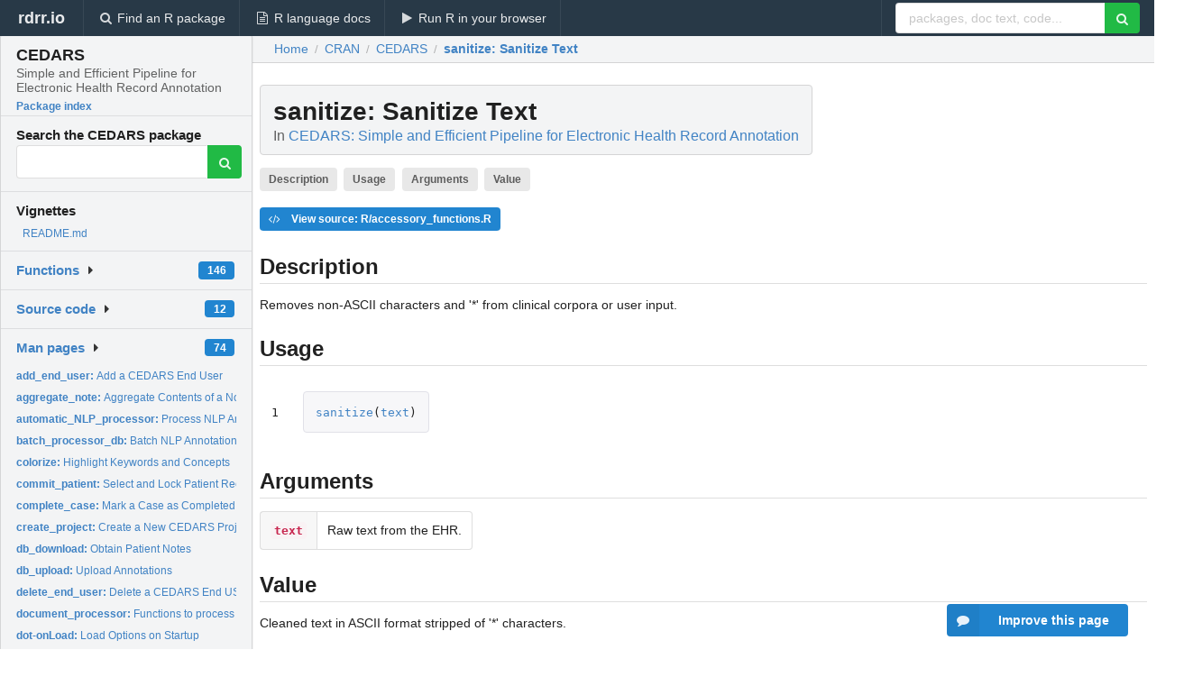

--- FILE ---
content_type: text/html; charset=utf-8
request_url: https://rdrr.io/cran/CEDARS/man/sanitize.html
body_size: 30914
content:


<!DOCTYPE html>
<html lang="en">
  <head>
    <meta charset="utf-8">
    
    <script async src="https://www.googletagmanager.com/gtag/js?id=G-LRSBGK4Q35"></script>
<script>
  window.dataLayer = window.dataLayer || [];
  function gtag(){dataLayer.push(arguments);}
  gtag('js', new Date());

  gtag('config', 'G-LRSBGK4Q35');
</script>

    <meta http-equiv="X-UA-Compatible" content="IE=edge">
    <meta name="viewport" content="width=device-width, initial-scale=1, minimum-scale=1">
    <meta property="og:title" content="sanitize: Sanitize Text in CEDARS: Simple and Efficient Pipeline for Electronic Health Record Annotation" />
    
      <meta name="description" content="Removes non-ASCII characters and &#39;*&#39; from clinical corpora or user input.">
      <meta property="og:description" content="Removes non-ASCII characters and &#39;*&#39; from clinical corpora or user input."/>
    

    <link rel="icon" href="/favicon.ico">

    <link rel="canonical" href="https://rdrr.io/cran/CEDARS/man/sanitize.html" />

    <link rel="search" type="application/opensearchdescription+xml" title="R Package Documentation" href="/opensearch.xml" />

    <!-- Hello from va2  -->

    <title>sanitize: Sanitize Text in CEDARS: Simple and Efficient Pipeline for Electronic Health Record Annotation</title>

    <!-- HTML5 shim and Respond.js IE8 support of HTML5 elements and media queries -->
    <!--[if lt IE 9]>
      <script src="https://oss.maxcdn.com/html5shiv/3.7.2/html5shiv.min.js"></script>
      <script src="https://oss.maxcdn.com/respond/1.4.2/respond.min.js"></script>
    <![endif]-->

    
      
      
<link rel="stylesheet" href="/static/CACHE/css/dd7eaddf7db3.css" type="text/css" />

    

    
  

  <script type="application/ld+json">
{
  "@context": "http://schema.org",
  "@type": "Article",
  "mainEntityOfPage": {
    "@type": "WebPage",
    "@id": "https://rdrr.io/cran/CEDARS/man/sanitize.html"
  },
  "headline": "Sanitize Text",
  "datePublished": "2021-02-07T10:40:08+00:00",
  "dateModified": "2021-02-07T17:06:04.283795+00:00",
  "author": {
    "@type": "Person",
    "name": "Simon Mantha [aut, cre] (\u003Chttps://orcid.org/0000\u002D0003\u002D4277\u002D5261\u003E)"
  },
  "description": "Removes non\u002DASCII characters and \u0027*\u0027 from clinical corpora or user input."
}
  </script>

  <style>
    .hll { background-color: #ffffcc }
.pyg-c { color: #408080; font-style: italic } /* Comment */
.pyg-err { border: 1px solid #FF0000 } /* Error */
.pyg-k { color: #008000; font-weight: bold } /* Keyword */
.pyg-o { color: #666666 } /* Operator */
.pyg-ch { color: #408080; font-style: italic } /* Comment.Hashbang */
.pyg-cm { color: #408080; font-style: italic } /* Comment.Multiline */
.pyg-cp { color: #BC7A00 } /* Comment.Preproc */
.pyg-cpf { color: #408080; font-style: italic } /* Comment.PreprocFile */
.pyg-c1 { color: #408080; font-style: italic } /* Comment.Single */
.pyg-cs { color: #408080; font-style: italic } /* Comment.Special */
.pyg-gd { color: #A00000 } /* Generic.Deleted */
.pyg-ge { font-style: italic } /* Generic.Emph */
.pyg-gr { color: #FF0000 } /* Generic.Error */
.pyg-gh { color: #000080; font-weight: bold } /* Generic.Heading */
.pyg-gi { color: #00A000 } /* Generic.Inserted */
.pyg-go { color: #888888 } /* Generic.Output */
.pyg-gp { color: #000080; font-weight: bold } /* Generic.Prompt */
.pyg-gs { font-weight: bold } /* Generic.Strong */
.pyg-gu { color: #800080; font-weight: bold } /* Generic.Subheading */
.pyg-gt { color: #0044DD } /* Generic.Traceback */
.pyg-kc { color: #008000; font-weight: bold } /* Keyword.Constant */
.pyg-kd { color: #008000; font-weight: bold } /* Keyword.Declaration */
.pyg-kn { color: #008000; font-weight: bold } /* Keyword.Namespace */
.pyg-kp { color: #008000 } /* Keyword.Pseudo */
.pyg-kr { color: #008000; font-weight: bold } /* Keyword.Reserved */
.pyg-kt { color: #B00040 } /* Keyword.Type */
.pyg-m { color: #666666 } /* Literal.Number */
.pyg-s { color: #BA2121 } /* Literal.String */
.pyg-na { color: #7D9029 } /* Name.Attribute */
.pyg-nb { color: #008000 } /* Name.Builtin */
.pyg-nc { color: #0000FF; font-weight: bold } /* Name.Class */
.pyg-no { color: #880000 } /* Name.Constant */
.pyg-nd { color: #AA22FF } /* Name.Decorator */
.pyg-ni { color: #999999; font-weight: bold } /* Name.Entity */
.pyg-ne { color: #D2413A; font-weight: bold } /* Name.Exception */
.pyg-nf { color: #0000FF } /* Name.Function */
.pyg-nl { color: #A0A000 } /* Name.Label */
.pyg-nn { color: #0000FF; font-weight: bold } /* Name.Namespace */
.pyg-nt { color: #008000; font-weight: bold } /* Name.Tag */
.pyg-nv { color: #19177C } /* Name.Variable */
.pyg-ow { color: #AA22FF; font-weight: bold } /* Operator.Word */
.pyg-w { color: #bbbbbb } /* Text.Whitespace */
.pyg-mb { color: #666666 } /* Literal.Number.Bin */
.pyg-mf { color: #666666 } /* Literal.Number.Float */
.pyg-mh { color: #666666 } /* Literal.Number.Hex */
.pyg-mi { color: #666666 } /* Literal.Number.Integer */
.pyg-mo { color: #666666 } /* Literal.Number.Oct */
.pyg-sa { color: #BA2121 } /* Literal.String.Affix */
.pyg-sb { color: #BA2121 } /* Literal.String.Backtick */
.pyg-sc { color: #BA2121 } /* Literal.String.Char */
.pyg-dl { color: #BA2121 } /* Literal.String.Delimiter */
.pyg-sd { color: #BA2121; font-style: italic } /* Literal.String.Doc */
.pyg-s2 { color: #BA2121 } /* Literal.String.Double */
.pyg-se { color: #BB6622; font-weight: bold } /* Literal.String.Escape */
.pyg-sh { color: #BA2121 } /* Literal.String.Heredoc */
.pyg-si { color: #BB6688; font-weight: bold } /* Literal.String.Interpol */
.pyg-sx { color: #008000 } /* Literal.String.Other */
.pyg-sr { color: #BB6688 } /* Literal.String.Regex */
.pyg-s1 { color: #BA2121 } /* Literal.String.Single */
.pyg-ss { color: #19177C } /* Literal.String.Symbol */
.pyg-bp { color: #008000 } /* Name.Builtin.Pseudo */
.pyg-fm { color: #0000FF } /* Name.Function.Magic */
.pyg-vc { color: #19177C } /* Name.Variable.Class */
.pyg-vg { color: #19177C } /* Name.Variable.Global */
.pyg-vi { color: #19177C } /* Name.Variable.Instance */
.pyg-vm { color: #19177C } /* Name.Variable.Magic */
.pyg-il { color: #666666 } /* Literal.Number.Integer.Long */
  </style>


    
  </head>

  <body>
    <div class="ui darkblue top fixed inverted menu" role="navigation" itemscope itemtype="http://www.schema.org/SiteNavigationElement" style="height: 40px; z-index: 1000;">
      <a class="ui header item " href="/">rdrr.io<!-- <small>R Package Documentation</small>--></a>
      <a class='ui item ' href="/find/" itemprop="url"><i class='search icon'></i><span itemprop="name">Find an R package</span></a>
      <a class='ui item ' href="/r/" itemprop="url"><i class='file text outline icon'></i> <span itemprop="name">R language docs</span></a>
      <a class='ui item ' href="/snippets/" itemprop="url"><i class='play icon'></i> <span itemprop="name">Run R in your browser</span></a>

      <div class='right menu'>
        <form class='item' method='GET' action='/search'>
          <div class='ui right action input'>
            <input type='text' placeholder='packages, doc text, code...' size='24' name='q'>
            <button type="submit" class="ui green icon button"><i class='search icon'></i></button>
          </div>
        </form>
      </div>
    </div>

    
  



<div style='width: 280px; top: 24px; position: absolute;' class='ui vertical menu only-desktop bg-grey'>
  <a class='header  item' href='/cran/CEDARS/' style='padding-bottom: 4px'>
    <h3 class='ui header' style='margin-bottom: 4px'>
      CEDARS
      <div class='sub header'>Simple and Efficient Pipeline for Electronic Health Record Annotation</div>
    </h3>
    <small style='padding: 0 0 16px 0px' class='fakelink'>Package index</small>
  </a>

  <form class='item' method='GET' action='/search'>
    <div class='sub header' style='margin-bottom: 4px'>Search the CEDARS package</div>
    <div class='ui action input' style='padding-right: 32px'>
      <input type='hidden' name='package' value='CEDARS'>
      <input type='hidden' name='repo' value='cran'>
      <input type='text' placeholder='' name='q'>
      <button type="submit" class="ui green icon button">
        <i class="search icon"></i>
      </button>
    </div>
  </form>

  
    <div class='header item' style='padding-bottom: 7px'>Vignettes</div>
    <small>
      <ul class='fakelist'>
        
          <li>
            <a href='/cran/CEDARS/f/README.md'>
              README.md
              
            </a>
          </li>
        
      </ul>
    </small>
  

  <div class='ui floating dropdown item finder '>
  <b><a href='/cran/CEDARS/api/'>Functions</a></b> <div class='ui blue label'>146</div>
  <i class='caret right icon'></i>
  
  
  
</div>

  <div class='ui floating dropdown item finder '>
  <b><a href='/cran/CEDARS/f/'>Source code</a></b> <div class='ui blue label'>12</div>
  <i class='caret right icon'></i>
  
  
  
</div>

  <div class='ui floating dropdown item finder '>
  <b><a href='/cran/CEDARS/man/'>Man pages</a></b> <div class='ui blue label'>74</div>
  <i class='caret right icon'></i>
  
    <small>
      <ul style='list-style-type: none; margin: 12px auto 0; line-height: 2.0; padding-left: 0px; padding-bottom: 8px;'>
        
          <li style='white-space: nowrap; text-overflow: clip; overflow: hidden;'><a href='/cran/CEDARS/man/add_end_user.html'><b>add_end_user: </b>Add a CEDARS End User</a></li>
        
          <li style='white-space: nowrap; text-overflow: clip; overflow: hidden;'><a href='/cran/CEDARS/man/aggregate_note.html'><b>aggregate_note: </b>Aggregate Contents of a Note</a></li>
        
          <li style='white-space: nowrap; text-overflow: clip; overflow: hidden;'><a href='/cran/CEDARS/man/automatic_NLP_processor.html'><b>automatic_NLP_processor: </b>Process NLP Annotations on the Current Patient Cohort</a></li>
        
          <li style='white-space: nowrap; text-overflow: clip; overflow: hidden;'><a href='/cran/CEDARS/man/batch_processor_db.html'><b>batch_processor_db: </b>Batch NLP Annotations for a Cohort</a></li>
        
          <li style='white-space: nowrap; text-overflow: clip; overflow: hidden;'><a href='/cran/CEDARS/man/colorize.html'><b>colorize: </b>Highlight Keywords and Concepts</a></li>
        
          <li style='white-space: nowrap; text-overflow: clip; overflow: hidden;'><a href='/cran/CEDARS/man/commit_patient.html'><b>commit_patient: </b>Select and Lock Patient Record</a></li>
        
          <li style='white-space: nowrap; text-overflow: clip; overflow: hidden;'><a href='/cran/CEDARS/man/complete_case.html'><b>complete_case: </b>Mark a Case as Completed</a></li>
        
          <li style='white-space: nowrap; text-overflow: clip; overflow: hidden;'><a href='/cran/CEDARS/man/create_project.html'><b>create_project: </b>Create a New CEDARS Project</a></li>
        
          <li style='white-space: nowrap; text-overflow: clip; overflow: hidden;'><a href='/cran/CEDARS/man/db_download.html'><b>db_download: </b>Obtain Patient Notes</a></li>
        
          <li style='white-space: nowrap; text-overflow: clip; overflow: hidden;'><a href='/cran/CEDARS/man/db_upload.html'><b>db_upload: </b>Upload Annotations</a></li>
        
          <li style='white-space: nowrap; text-overflow: clip; overflow: hidden;'><a href='/cran/CEDARS/man/delete_end_user.html'><b>delete_end_user: </b>Delete a CEDARS End USer</a></li>
        
          <li style='white-space: nowrap; text-overflow: clip; overflow: hidden;'><a href='/cran/CEDARS/man/document_processor.html'><b>document_processor: </b>Functions to process documents with NLP engine Process a...</a></li>
        
          <li style='white-space: nowrap; text-overflow: clip; overflow: hidden;'><a href='/cran/CEDARS/man/dot-onLoad.html'><b>dot-onLoad: </b>Load Options on Startup</a></li>
        
          <li style='white-space: nowrap; text-overflow: clip; overflow: hidden;'><a href='/cran/CEDARS/man/download_events.html'><b>download_events: </b>Download Event Data</a></li>
        
          <li style='white-space: nowrap; text-overflow: clip; overflow: hidden;'><a href='/cran/CEDARS/man/end_users.html'><b>end_users: </b>Download End User List</a></li>
        
          <li style='white-space: nowrap; text-overflow: clip; overflow: hidden;'><a href='/cran/CEDARS/man/fast_merge_umls.html'><b>fast_merge_umls: </b>Merge UMLS Tags</a></li>
        
          <li style='white-space: nowrap; text-overflow: clip; overflow: hidden;'><a href='/cran/CEDARS/man/find_model.html'><b>find_model: </b>Find NLP Model</a></li>
        
          <li style='white-space: nowrap; text-overflow: clip; overflow: hidden;'><a href='/cran/CEDARS/man/find_project_name.html'><b>find_project_name: </b>Generate unique test project name (i.e. DB name) on MongoDB...</a></li>
        
          <li style='white-space: nowrap; text-overflow: clip; overflow: hidden;'><a href='/cran/CEDARS/man/format_keywords.html'><b>format_keywords: </b>Format Keyword Elements</a></li>
        
          <li style='white-space: nowrap; text-overflow: clip; overflow: hidden;'><a href='/cran/CEDARS/man/get_data.html'><b>get_data: </b>Get one Sentence for Review</a></li>
        
          <li style='white-space: nowrap; text-overflow: clip; overflow: hidden;'><a href='/cran/CEDARS/man/get_model.html'><b>get_model: </b>Get a NLP Model</a></li>
        
          <li style='white-space: nowrap; text-overflow: clip; overflow: hidden;'><a href='/cran/CEDARS/man/get_patient.html'><b>get_patient: </b>Retrieve Patient Data</a></li>
        
          <li style='white-space: nowrap; text-overflow: clip; overflow: hidden;'><a href='/cran/CEDARS/man/get_wrapper.html'><b>get_wrapper: </b>Wrap the get_data() Function</a></li>
        
          <li style='white-space: nowrap; text-overflow: clip; overflow: hidden;'><a href='/cran/CEDARS/man/id_expander.html'><b>id_expander: </b>Expand ID&#39;s</a></li>
        
          <li style='white-space: nowrap; text-overflow: clip; overflow: hidden;'><a href='/cran/CEDARS/man/initialize_annotations.html'><b>initialize_annotations: </b>Initialize Annotations Deletes all NLP annotations and...</a></li>
        
          <li style='white-space: nowrap; text-overflow: clip; overflow: hidden;'><a href='/cran/CEDARS/man/initialize_notes.html'><b>initialize_notes: </b>Initialize EHR Notes</a></li>
        
          <li style='white-space: nowrap; text-overflow: clip; overflow: hidden;'><a href='/cran/CEDARS/man/initialize_patients.html'><b>initialize_patients: </b>Initialize Patient List</a></li>
        
          <li style='white-space: nowrap; text-overflow: clip; overflow: hidden;'><a href='/cran/CEDARS/man/initialize_users.html'><b>initialize_users: </b>Initialize End User List</a></li>
        
          <li style='white-space: nowrap; text-overflow: clip; overflow: hidden;'><a href='/cran/CEDARS/man/lemma_match.html'><b>lemma_match: </b>Match Lemmas to Regex Keywords</a></li>
        
          <li style='white-space: nowrap; text-overflow: clip; overflow: hidden;'><a href='/cran/CEDARS/man/lock_records.html'><b>lock_records: </b>Lock Record for one Patient</a></li>
        
          <li style='white-space: nowrap; text-overflow: clip; overflow: hidden;'><a href='/cran/CEDARS/man/lock_records_admin.html'><b>lock_records_admin: </b>Lock Record for Admin Work When tasks need to be performed by...</a></li>
        
          <li style='white-space: nowrap; text-overflow: clip; overflow: hidden;'><a href='/cran/CEDARS/man/mark.html'><b>mark: </b>Mark Tokens</a></li>
        
          <li style='white-space: nowrap; text-overflow: clip; overflow: hidden;'><a href='/cran/CEDARS/man/mongo_connect.html'><b>mongo_connect: </b>Connect to MongoDB</a></li>
        
          <li style='white-space: nowrap; text-overflow: clip; overflow: hidden;'><a href='/cran/CEDARS/man/mongo_uri_standard.html'><b>mongo_uri_standard: </b>Prepare MongoDB URI string, most commonly used format</a></li>
        
          <li style='white-space: nowrap; text-overflow: clip; overflow: hidden;'><a href='/cran/CEDARS/man/mrconso_upload.html'><b>mrconso_upload: </b>Upload UMLS Dictionary</a></li>
        
          <li style='white-space: nowrap; text-overflow: clip; overflow: hidden;'><a href='/cran/CEDARS/man/mrrel_upload.html'><b>mrrel_upload: </b>Upload UMLS Relationships</a></li>
        
          <li style='white-space: nowrap; text-overflow: clip; overflow: hidden;'><a href='/cran/CEDARS/man/negation_tagger.html'><b>negation_tagger: </b>Tag for Negation</a></li>
        
          <li style='white-space: nowrap; text-overflow: clip; overflow: hidden;'><a href='/cran/CEDARS/man/negex.html'><b>negex: </b>Negex data Apache License 2.0</a></li>
        
          <li style='white-space: nowrap; text-overflow: clip; overflow: hidden;'><a href='/cran/CEDARS/man/negex_processor.html'><b>negex_processor: </b>Annotate for Negation</a></li>
        
          <li style='white-space: nowrap; text-overflow: clip; overflow: hidden;'><a href='/cran/CEDARS/man/negex_token_tagger.html'><b>negex_token_tagger: </b>Compute Token Series</a></li>
        
          <li style='white-space: nowrap; text-overflow: clip; overflow: hidden;'><a href='/cran/CEDARS/man/negex_upload.html'><b>negex_upload: </b>Upload NegEx</a></li>
        
          <li style='white-space: nowrap; text-overflow: clip; overflow: hidden;'><a href='/cran/CEDARS/man/parse_query.html'><b>parse_query: </b>Parse a Search Query</a></li>
        
          <li style='white-space: nowrap; text-overflow: clip; overflow: hidden;'><a href='/cran/CEDARS/man/password_verification.html'><b>password_verification: </b>Verify CEDARS End User Credentials</a></li>
        
          <li style='white-space: nowrap; text-overflow: clip; overflow: hidden;'><a href='/cran/CEDARS/man/paste_sections.html'><b>paste_sections: </b>Paste Individual Note Sections</a></li>
        
          <li style='white-space: nowrap; text-overflow: clip; overflow: hidden;'><a href='/cran/CEDARS/man/patient_processor_par.html'><b>patient_processor_par: </b>Process All Documents for One Patient</a></li>
        
          <li style='white-space: nowrap; text-overflow: clip; overflow: hidden;'><a href='/cran/CEDARS/man/patient_roster_update.html'><b>patient_roster_update: </b>Update Patient List</a></li>
        
          <li style='white-space: nowrap; text-overflow: clip; overflow: hidden;'><a href='/cran/CEDARS/man/populate_annotations.html'><b>populate_annotations: </b>Prepare Database for NLP Annotation</a></li>
        
          <li style='white-space: nowrap; text-overflow: clip; overflow: hidden;'><a href='/cran/CEDARS/man/populate_dictionaries.html'><b>populate_dictionaries: </b>Prepare Database for Dictionary Data Upload</a></li>
        
          <li style='white-space: nowrap; text-overflow: clip; overflow: hidden;'><a href='/cran/CEDARS/man/populate_notes.html'><b>populate_notes: </b>Prepare Database for Patient Notes</a></li>
        
          <li style='white-space: nowrap; text-overflow: clip; overflow: hidden;'><a href='/cran/CEDARS/man/populate_query.html'><b>populate_query: </b>Prepare Database to Receive the Search Query</a></li>
        
        <li style='padding-top: 4px; padding-bottom: 0;'><a href='/cran/CEDARS/man/'><b>Browse all...</b></a></li>
      </ul>
    </small>
  
  
  
</div>


  

  
</div>



  <div class='desktop-pad' id='body-content'>
    <div class='ui fluid container bc-row' style='padding-left: 24px'>
      <div class='ui breadcrumb' itemscope itemtype="http://schema.org/BreadcrumbList">
        <a class='section' href="/">Home</a>

        <div class='divider'> / </div>

        <span itemprop="itemListElement" itemscope itemtype="http://schema.org/ListItem">
          <a class='section' itemscope itemtype="http://schema.org/Thing" itemprop="item" id="https://rdrr.io/all/cran/" href="/all/cran/">
            <span itemprop="name">CRAN</span>
          </a>
          <meta itemprop="position" content="1" />
        </span>

        <div class='divider'> / </div>

        <span itemprop="itemListElement" itemscope itemtype="http://schema.org/ListItem">
          <a class='section' itemscope itemtype="http://schema.org/Thing" itemprop="item" id="https://rdrr.io/cran/CEDARS/" href="/cran/CEDARS/">
            <span itemprop="name">CEDARS</span>
          </a>
          <meta itemprop="position" content="2" />
        </span>

        <div class='divider'> / </div>

        <span itemprop="itemListElement" itemscope itemtype="http://schema.org/ListItem" class="active section">
          <a class='active section' itemscope itemtype="http://schema.org/Thing" itemprop="item" id="https://rdrr.io/cran/CEDARS/man/sanitize.html" href="https://rdrr.io/cran/CEDARS/man/sanitize.html">
            <strong itemprop="name">sanitize</strong>: Sanitize Text
          </a>
          <meta itemprop="position" content="3" />
        </span>
      </div>
    </div>

    <div id='man-container' class='ui container' style='padding: 0px 8px'>
      
        
          <div class='only-desktop' style='float: right; width: 300px; height: 600px; margin-left: 16px;'>
            <ins class="adsbygoogle"
style="display:block;min-width:120px;max-width:300px;width:100%;height:600px"
data-ad-client="ca-pub-6535703173049909"
data-ad-slot="4796835387"
data-ad-format="vertical"></ins>
          </div>
        

        <!-- ethical is further down, under the title -->
      

      <h1 class='ui block header fit-content' id='manTitle'>
        <span id='manSlug'>sanitize</span>: Sanitize Text
        <div class='sub header'>In <a href='/cran/CEDARS/'>CEDARS: Simple and Efficient Pipeline for Electronic Health Record Annotation</a>
      </h1>

      

      <p>
        
          <a class='ui label' href='#heading-0' style='margin-bottom: 4px;'>Description</a>
        
          <a class='ui label' href='#heading-1' style='margin-bottom: 4px;'>Usage</a>
        
          <a class='ui label' href='#heading-2' style='margin-bottom: 4px;'>Arguments</a>
        
          <a class='ui label' href='#heading-3' style='margin-bottom: 4px;'>Value</a>
        
      </p>

      <p>
        
          <a class='ui blue label' href='/cran/CEDARS/src/R/accessory_functions.R'><i class='code icon'></i> View source: R/accessory_functions.R</a>
        
      </p>

      


<a class="anchor" id="heading-0"></a><h2 class="ui dividing header">Description</h2>
<p>Removes non-ASCII characters and '*' from clinical corpora or user input.
</p>
<a class="anchor" id="heading-1"></a><h2 class="ui dividing header">Usage</h2>
<table class="highlighttable"><tr><td class="linenos"><div class="linenodiv"><pre>1</pre></div></td><td class="code"><div class="highlight"><pre><span></span><span class="pyg-nf"><a id="sym-sanitize" class="mini-popup" href="/cran/CEDARS/man/sanitize.html" data-mini-url="/cran/CEDARS/man/sanitize.minihtml">sanitize</a></span><span class="pyg-p">(</span><span class="pyg-n"><a id="sym-text" class="mini-popup" href="/r/graphics/text.html" data-mini-url="/r/graphics/text.minihtml">text</a></span><span class="pyg-p">)</span>
</pre></div>
</td></tr></table>
<a class="anchor" id="heading-2"></a><h2 class="ui dividing header">Arguments</h2>
<table class="ui collapsing definition table" summary="R argblock">
<tr valign="top"><td><code>text</code></td>
<td>
<p>Raw text from the EHR.</p>
</td></tr>
</table>
<a class="anchor" id="heading-3"></a><h2 class="ui dividing header">Value</h2>
<p>Cleaned text in ASCII format stripped of '*' characters.
</p>


      

      

      <br />

      <div class='only-mobile' style='width: 320px; height: 100px; text-align: center;'><!-- rdrr-mobile-responsive -->
<ins class="adsbygoogle"
    style="display:block"
    data-ad-client="ca-pub-6535703173049909"
    data-ad-slot="4915028187"
    data-ad-format="auto"></ins></div>

      <small><a href="/cran/CEDARS/">CEDARS documentation</a> built on Feb. 7, 2021, 5:06 p.m.</small>


      <br />
      <br />

      <div class='ui message'>
        <div class='ui stackable grid'>
          <div class='ten wide column'>
            <h2 class='ui header'>Related to <a href=''>sanitize</a> in <a href='/cran/CEDARS/'>CEDARS</a>...</h2>
          </div>
          <div class='six wide column'>
            <form class='ui form' method='GET' action='/search'>
              <div class='ui action input'>
                <input type='hidden' name='package' value='CEDARS'>
                <input type='hidden' name='repo' value='cran'>
                <input type='text' placeholder='sanitize' name='q' size='32'>
                <button type="submit" class="ui green button"><i class='search icon'></i></button>
              </div>
            </form>
          </div>
        </div>

        <div class='ui three column stackable grid'>
          <div class='column'>
            <div class='ui link list'>
              <!-- <a class='header item'>sanitize source code</a> -->
              <a class='fakelink item' href='/cran/CEDARS/'><b>CEDARS index</b></a>
              
            </div>
          </div>

          <div class='column'>
            <div class='ui link list'>
              
                <a class='fakelink item' href='/cran/CEDARS/f/README.md'>
                  README.md
                  
                </a>
              
            </div>
          </div>

          

          
        </div>
      </div>
    </div>

    <div class="ui inverted darkblue vertical footer segment" style='margin-top: 16px; padding: 32px;'>
  <div class="ui center aligned container">
    <div class="ui stackable inverted divided three column centered grid">
      <div class="five wide column">
        <h4 class="ui inverted header">R Package Documentation</h4>
        <div class='ui inverted link list'>
          <a class='item' href='/' >rdrr.io home</a>
          <a class='item' href='/r/'>R language documentation</a>
          <a class='item' href='/snippets/'>Run R code online</a>
        </div>
      </div>
      <div class="five wide column">
        <h4 class="ui inverted header">Browse R Packages</h4>
        <div class='ui inverted link list'>
          <a class='item' href='/all/cran/'>CRAN packages</a>
          <a class='item' href='/all/bioc/'>Bioconductor packages</a>
          <a class='item' href='/all/rforge/'>R-Forge packages</a>
          <a class='item' href='/all/github/'>GitHub packages</a>
        </div>
      </div>
      <div class="five wide column">
        <h4 class="ui inverted header">We want your feedback!</h4>
        <small>Note that we can't provide technical support on individual packages. You should contact the package authors for that.</small>
        <div class='ui inverted link list'>
          <a class='item' href="https://twitter.com/intent/tweet?screen_name=rdrrHQ">
            <div class='ui large icon label twitter-button-colour'>
              <i class='whiteish twitter icon'></i> Tweet to @rdrrHQ
            </div>
          </a>

          <a class='item' href="https://github.com/rdrr-io/rdrr-issues/issues">
            <div class='ui large icon label github-button-colour'>
              <i class='whiteish github icon'></i> GitHub issue tracker
            </div>
          </a>

          <a class='item' href="mailto:ian@mutexlabs.com">
            <div class='ui teal large icon label'>
              <i class='whiteish mail outline icon'></i> ian@mutexlabs.com
            </div>
          </a>

          <a class='item' href="https://ianhowson.com">
            <div class='ui inverted large image label'>
              <img class='ui avatar image' src='/static/images/ianhowson32.png'> <span class='whiteish'>Personal blog</span>
            </div>
          </a>
        </div>
      </div>
    </div>
  </div>

  
  <br />
  <div class='only-mobile' style='min-height: 120px'>
    &nbsp;
  </div>
</div>
  </div>


    <!-- suggestions button -->
    <div style='position: fixed; bottom: 2%; right: 2%; z-index: 1000;'>
      <div class="ui raised segment surveyPopup" style='display:none'>
  <div class="ui large header">What can we improve?</div>

  <div class='content'>
    <div class="ui form">
      <div class="field">
        <button class='ui fluid button surveyReasonButton'>The page or its content looks wrong</button>
      </div>

      <div class="field">
        <button class='ui fluid button surveyReasonButton'>I can't find what I'm looking for</button>
      </div>

      <div class="field">
        <button class='ui fluid button surveyReasonButton'>I have a suggestion</button>
      </div>

      <div class="field">
        <button class='ui fluid button surveyReasonButton'>Other</button>
      </div>

      <div class="field">
        <label>Extra info (optional)</label>
        <textarea class='surveyText' rows='3' placeholder="Please enter more detail, if you like. Leave your email address if you'd like us to get in contact with you."></textarea>
      </div>

      <div class='ui error message surveyError' style='display: none'></div>

      <button class='ui large fluid green disabled button surveySubmitButton'>Submit</button>
    </div>
  </div>
</div>

      <button class='ui blue labeled icon button surveyButton only-desktop' style='display: none; float: right;'><i class="comment icon"></i> Improve this page</button>
      
    </div>

    
      <script async src="//pagead2.googlesyndication.com/pagead/js/adsbygoogle.js"></script>
    

    
  


    <div class="ui modal snippetsModal">
  <div class="header">
    Embedding an R snippet on your website
  </div>
  <div class="content">
    <div class="description">
      <p>Add the following code to your website.</p>

      <p>
        <textarea class='codearea snippetEmbedCode' rows='5' style="font-family: Consolas,Monaco,'Andale Mono',monospace;">REMOVE THIS</textarea>
        <button class='ui blue button copyButton' data-clipboard-target='.snippetEmbedCode'>Copy to clipboard</button>
      </p>

      <p>For more information on customizing the embed code, read <a href='/snippets/embedding/'>Embedding Snippets</a>.</p>
    </div>
  </div>
  <div class="actions">
    <div class="ui button">Close</div>
  </div>
</div>

    
    <script type="text/javascript" src="/static/CACHE/js/73d0b6f91493.js"></script>

    
    <script type="text/javascript" src="/static/CACHE/js/484b2a9a799d.js"></script>

    
    <script type="text/javascript" src="/static/CACHE/js/4f8010c72628.js"></script>

    
  <script>
    g_package_name = 'CEDARS';
  </script>


    
  
<link rel="stylesheet" href="/static/CACHE/css/dd7eaddf7db3.css" type="text/css" />



    <link rel="stylesheet" href="//fonts.googleapis.com/css?family=Open+Sans:400,400italic,600,600italic,800,800italic">
    <link rel="stylesheet" href="//fonts.googleapis.com/css?family=Oswald:400,300,700">
  </body>
</html>


--- FILE ---
content_type: text/html; charset=utf-8
request_url: https://www.google.com/recaptcha/api2/aframe
body_size: 264
content:
<!DOCTYPE HTML><html><head><meta http-equiv="content-type" content="text/html; charset=UTF-8"></head><body><script nonce="SCdI8ktJowag2SeHhJbD2g">/** Anti-fraud and anti-abuse applications only. See google.com/recaptcha */ try{var clients={'sodar':'https://pagead2.googlesyndication.com/pagead/sodar?'};window.addEventListener("message",function(a){try{if(a.source===window.parent){var b=JSON.parse(a.data);var c=clients[b['id']];if(c){var d=document.createElement('img');d.src=c+b['params']+'&rc='+(localStorage.getItem("rc::a")?sessionStorage.getItem("rc::b"):"");window.document.body.appendChild(d);sessionStorage.setItem("rc::e",parseInt(sessionStorage.getItem("rc::e")||0)+1);localStorage.setItem("rc::h",'1768512866938');}}}catch(b){}});window.parent.postMessage("_grecaptcha_ready", "*");}catch(b){}</script></body></html>